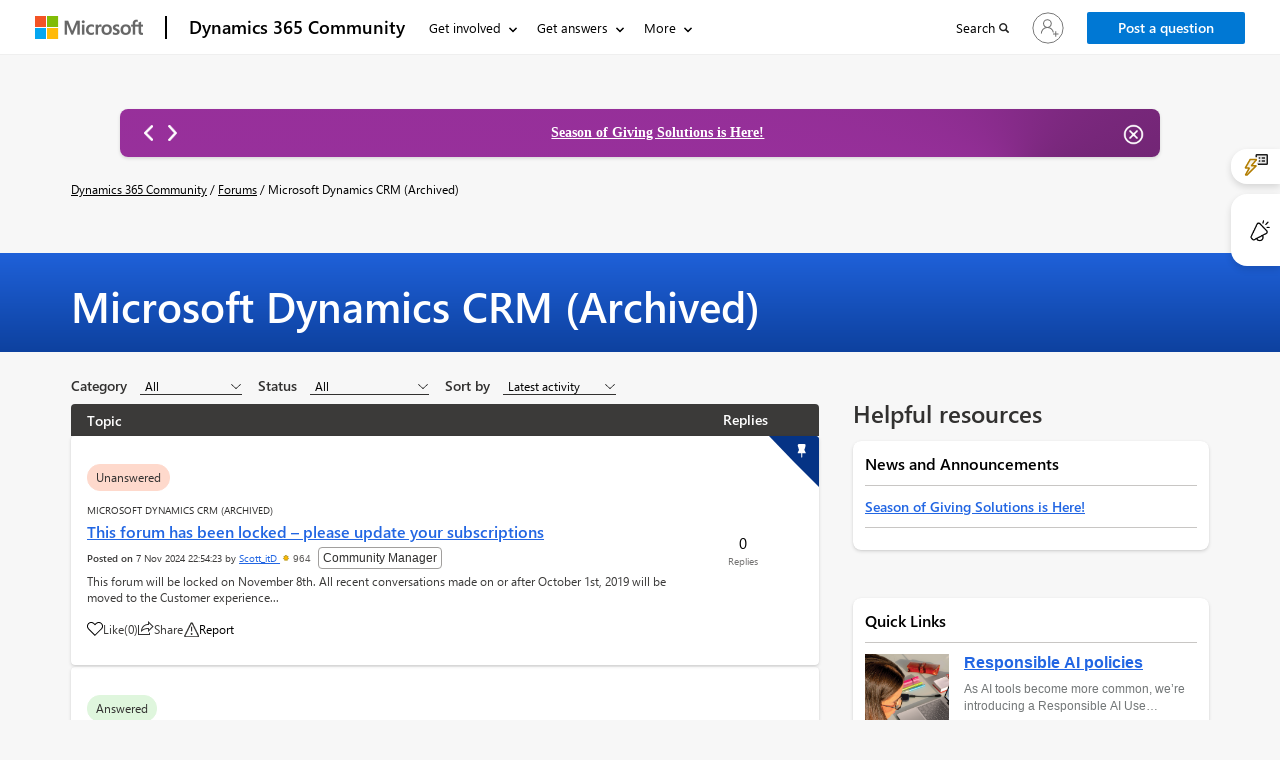

--- FILE ---
content_type: text/html; charset=utf-8
request_url: https://community.dynamics.com/_layout/tokenhtml?_=1768105986674
body_size: 202
content:
<input name="__RequestVerificationToken" type="hidden" value="aw5cIFbeqDAt2LxhlTWRstnR7BGtmdYH678apcyNnRDl9aYaieakrTK0G81HUOQE41pvoafBrEH2XFMJ-7l5c4Mq13UoyeACucUa0mlt3081" />